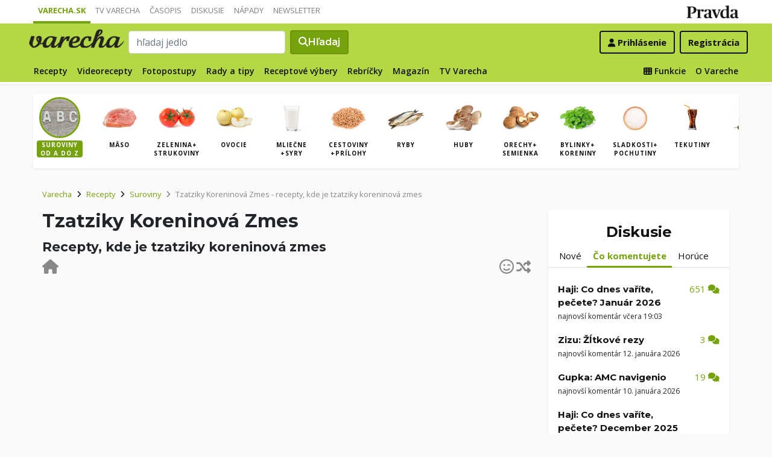

--- FILE ---
content_type: text/html; charset=UTF-8
request_url: https://varecha.pravda.sk/suroviny/tzatziky-koreninova-zmes/
body_size: 14282
content:
<!doctype html>
<html class="no-js" lang="sk">
    <head>
        <meta charset="utf-8">
        <meta http-equiv="x-ua-compatible" content="ie=edge">
        <title>Tzatziky koreninová zmes - Varecha.sk</title>
        <meta name="viewport" content="width=device-width, initial-scale=1">
		<script src="https://code.jquery.com/jquery-3.3.1.min.js" crossorigin="anonymous"></script>
	<script>window.didomiConfig={app:{logoUrl:'https://ipravda.sk/res/portal2017/logo_varecha.png'},theme:{color:'#b3d846',linkColor:'#b3d846'}};
window.gdprAppliesGlobally=true;(function(){function a(e){if(!window.frames[e]){if(document.body&&document.body.firstChild){var t=document.body;var n=document.createElement("iframe");n.style.display="none";n.name=e;n.title=e;t.insertBefore(n,t.firstChild)}
else{setTimeout(function(){a(e)},5)}}}function e(n,r,o,c,s){function e(e,t,n,a){if(typeof n!=="function"){return}if(!window[r]){window[r]=[]}var i=false;if(s){i=s(e,t,n)}if(!i){window[r].push({command:e,parameter:t,callback:n,version:a})}}e.stub=true;function t(a){if(!window[n]||window[n].stub!==true){return}if(!a.data){return}
var i=typeof a.data==="string";var e;try{e=i?JSON.parse(a.data):a.data}catch(t){return}if(e[o]){var r=e[o];window[n](r.command,r.parameter,function(e,t){var n={};n[c]={returnValue:e,success:t,callId:r.callId};a.source.postMessage(i?JSON.stringify(n):n,"*")},r.version)}}
if(typeof window[n]!=="function"){window[n]=e;if(window.addEventListener){window.addEventListener("message",t,false)}else{window.attachEvent("onmessage",t)}}}e("__tcfapi","__tcfapiBuffer","__tcfapiCall","__tcfapiReturn");a("__tcfapiLocator");(function(e){
var t=document.createElement("script");t.id="spcloader";t.type="text/javascript";t.async=true;t.src="https://sdk.privacy-center.org/"+e+"/loader.js?target="+document.location.hostname;t.charset="utf-8";var n=document.getElementsByTagName("script")[0];n.parentNode.insertBefore(t,n)})("3247b01c-86d7-4390-a7ac-9f5e09b2e1bd")})();</script>
		<meta name="description" content="tzatziky koreninová zmes - recepty a inšpirácie v ktorých sa nachádza surovina tzatziky koreninová zmes">
		<meta property="og:site_name" content="Varecha.sk">
		<meta property="og:type" content="article">
		<meta property="og:title" content="Tzatziky koreninová zmes - recepty s touto ingredienciou">
		<meta property="og:url" content="https://varecha.pravda.sk/suroviny/tzatziky-koreninova-zmes/">
		<meta property="og:image" content="https://varecha.pravda.sk/static/imgs/og-varecha.jpg">
		<meta property="og:image:type" content="image/jpeg">
		<!--<meta http-equiv="X-UA-Compatible" content="IE=edge" />-->
		<meta property="fb:app_id" content="156835179146" />
		<meta name="robots" content="index, follow">
		<meta name="google-site-verification" content="DNS2Rhf0Hq_9Rkz4OF4GYK1LtaTNNX-oUvQr-vbmkwc">
	<script type='text/javascript'>
    (function() {
        /** CONFIGURATION START **/
        var _sf_async_config = window._sf_async_config = (window._sf_async_config || {});
        _sf_async_config.uid = 67028;
        _sf_async_config.domain = 'pravda.sk';
        _sf_async_config.topStorageDomain = 'pravda.sk';
		_sf_async_config.flickerControl = false;
        _sf_async_config.useCanonical = true;
        _sf_async_config.useCanonicalDomain = true;
        _sf_async_config.sections = 'varecha,varecha-suroviny';
        _sf_async_config.authors = ""; //SET PAGE AUTHOR(S)
		var _cbq = window._cbq = (window._cbq || []);
		_cbq.push(['_acct', "anon"]);
        /** CONFIGURATION END **/
        function loadChartbeat() {
            var e = document.createElement('script');
            var n = document.getElementsByTagName('script')[0];
            e.type = 'text/javascript';
            e.async = true;
            e.src = '//static.chartbeat.com/js/chartbeat.js';
            n.parentNode.insertBefore(e, n);
        }
        loadChartbeat();
     })();
</script>
		<link rel="stylesheet" href="https://stackpath.bootstrapcdn.com/bootstrap/4.3.1/css/bootstrap.min.css" integrity="sha384-ggOyR0iXCbMQv3Xipma34MD+dH/1fQ784/j6cY/iJTQUOhcWr7x9JvoRxT2MZw1T" crossorigin="anonymous">
		<link href="https://fonts.googleapis.com/css?family=Montserrat:400,400i,500,500i,600,600i,700,700i&display=swap&subset=latin-ext" rel="stylesheet">
		<link href="https://fonts.googleapis.com/css?family=Open+Sans:300,400,500,600,700,400italic,500italic,700italic&subset=latin,latin-ext" rel="stylesheet">
		<link rel="stylesheet" href="/static/css/bootstrap-varecha.css?v=2025_07_23_0643">
        <link href="//fonts.googleapis.com/css?family=Caveat&amp;subset=latin-ext" rel="stylesheet">

		<link rel="apple-touch-icon" sizes="57x57" href="/static/icons/apple-touch-icon-57x57.png">
		<link rel="apple-touch-icon" sizes="60x60" href="/static/icons/apple-touch-icon-60x60.png">
		<link rel="apple-touch-icon" sizes="72x72" href="/static/icons/apple-touch-icon-72x72.png">
		<link rel="apple-touch-icon" sizes="76x76" href="/static/icons/apple-touch-icon-76x76.png">
		<link rel="apple-touch-icon" sizes="114x114" href="/static/icons/apple-touch-icon-114x114.png">
		<link rel="apple-touch-icon" sizes="120x120" href="/static/icons/apple-touch-icon-120x120.png">
		<link rel="apple-touch-icon" sizes="144x144" href="/static/icons/apple-touch-icon-144x144.png">
		<link rel="apple-touch-icon" sizes="152x152" href="/static/icons/apple-touch-icon-152x152.png">
		<link rel="apple-touch-icon" sizes="180x180" href="/static/icons/apple-touch-icon-180x180.png">
		<link rel="icon" type="image/png" href="/static/icons/android-chrome-192x192.png">
		<link rel="icon" type="image/png" href="/static/icons/favicon-16x16.png" sizes="16x16">
		<link rel="icon" type="image/png" href="/static/icons/favicon-32x32.png" sizes="32x32">
		<link rel="icon" type="image/png" href="/static/icons/favicon-96x96.png" sizes="96x96">
		<link rel="icon" type="image/png" href="/static/icons/android-chrome-192x192.png" sizes="192x192">
		<link rel="manifest" href="/static/icons/manifest.json?v=2">
		<link rel="mask-icon" href="/static/icons/safari-pinned-tab.svg" color="#111111">
		<link rel="shortcut icon" href="/favicon.ico">
		<meta name="apple-mobile-web-app-title" content="Varecha">
		<meta name="application-name" content="Varecha">
		<meta name="msapplication-TileColor" content="#84b113">
		<meta name="msapplication-TileImage" content="/static/icons/mstile-144x144.png">
		<meta name="theme-color" content="#ffffff">


		<script src="https://cdnjs.cloudflare.com/ajax/libs/popper.js/1.14.7/umd/popper.min.js" integrity="sha384-UO2eT0CpHqdSJQ6hJty5KVphtPhzWj9WO1clHTMGa3JDZwrnQq4sF86dIHNDz0W1" crossorigin="anonymous"></script>
		<script src="https://stackpath.bootstrapcdn.com/bootstrap/4.3.1/js/bootstrap.min.js" integrity="sha384-JjSmVgyd0p3pXB1rRibZUAYoIIy6OrQ6VrjIEaFf/nJGzIxFDsf4x0xIM+B07jRM" crossorigin="anonymous"></script>
		
		<link rel="stylesheet" href="/static/fontawesome-6.7.1-web/css/all.css">
		<script defer src="/static/js/varecha.js?v=2025_07_23_0643"></script>				

			
	<!-- PEREX Ad Blocker detection -->
	<script src="https://ipravda.sk/js/pravda-min-extern_varecha.js"></script>
	<script>
	PEREX.registerInitHook(function () {
		PEREX.checkAdBlock(function () {
			if (PEREX.adblockEnabled && PEREX.isAdvertisementEnabled()) {
				
				// TODO: uzivatel ma adblock, mozes nieco zobrazit
				//alert('Nepouzivajte, prosim, Adblock');
			}
			// GA Event
			PEREX.sendAdblockGaEvents();
		});
	});
	</script>		
	<script type="text/javascript">
        var perexadoceankeys = ['recepty', '', 'tzatzikykoreninovazmes'];
        var perexsectionseo = ['recepty', '', 'tzatzikykoreninovazmes'];
	</script>
<script>
  if (/(^|;)\s*PEREX_ASMS/.test(document.cookie)) {
      document.write('<scr' + 'ipt src="https://servis.pravda.sk/hajax/asms/"></scri' + 'pt>');
  }
</script>


<script type="text/javascript">
  perex_dfp = {
    //"ba": {"name": '/61782924/varecha_col_ba', "id": 'div-gpt-ad-1528634504686-612'},
    "bbb": {"name": '/61782924/varecha_col_bbb', "id": 'div-gpt-ad-1528634504686-613'},
    //"bs": {"name": '/61782924/varecha_col_bs', "id": 'div-gpt-ad-1528634504686-614'},
    "lea": {"name": '/61782924/varecha_col_lea', "id": 'div-gpt-ad-1528634504686-615'},
    "ss_co": {"name": '/61782924/varecha_col_ss_co', "id": 'div-gpt-ad-1528634504686-616'},
    "ss1": {"name": '/61782924/varecha_col_ss1', "id": 'div-gpt-ad-1528634504686-617'},
    //"ss2": {"name": '/61782924/varecha_col_ss2', "id": 'div-gpt-ad-1528634504686-618'},
    "interstitial": {},
    "innerscroller": {"position": '.p-listing-cards:nth(5)', "include": 'after', "bgrColor": '#fafafa'}
  };
</script>

<script>document.write('<scr'+'ipt src="https://storage.googleapis.com/pravda-ad-script/perex_universalMaster.min.js?v='+Math.floor(new Date()/(1000*60*10))+'"></scr'+'ipt>');</script>
 
	<script>
	$( document ).ready(function() {
		lazyload();
	});
	
	$( document ).ready(function() {

    	if (window.location.hash) {
		    var hash = window.location.hash;
		
		    if ($(hash).length) {
		        $('html, body').animate({
		            scrollTop: $(hash).offset().top - 82
		        }, 400, 'swing');
		    }
		}

	});
	</script>	

	<!--Heatmap - 22/03/2022 -->
	<script type="text/javascript">
	    (function(c,l,a,r,i,t,y){
	        c[a]=c[a]||function(){(c[a].q=c[a].q||[]).push(arguments)};
	        t=l.createElement(r);t.async=1;t.src="https://www.clarity.ms/tag/"+i;
	        y=l.getElementsByTagName(r)[0];y.parentNode.insertBefore(t,y);
	    })(window, document, "clarity", "script", "b1w4r69xx6");
	</script>
    </head>

    <body id="body">

        <!--[if lt IE 8]>
            <p class="browserupgrade">You are using an <strong>outdated</strong> browser. Please <a href="http://browsehappy.com/">upgrade your browser</a> to improve your experience.</p>
        <![endif]-->
       
<style type="text/css">
	#navbar-varecha.fixed-top {
		z-index: 1000000;
	}
</style>
<script>

$(document).on('scroll', function() {
	
	if (screen.width < 577) {
		
    	$( "#navbar-varecha" ).addClass( "fixed-top" );
		//$( ".varecha-page" ).addClass( "header-is-fixed" );
		$( "#body" ).addClass( "header-is-fixed" );
		$( ".userpanel" ).addClass( "header-is-fixed" );
	    
	}
	else {
		
		if ($( "#ap_1_layer" ).height() > 1) {

			if($(this).scrollTop()>= (60 + ($( "#ap_1_layer" ).height()) ) ){
		        $( "#navbar-varecha" ).addClass( "fixed-top" );
				//$( ".varecha-page" ).addClass( "header-is-fixed" );
				$( "#body" ).addClass( "header-is-fixed" );
				$( ".userpanel" ).addClass( "header-is-fixed" );
			    $('.varecha-menu').removeClass('showbasic');
		    }
		    else {
		        $( "#navbar-varecha" ).removeClass( "fixed-top" );
				//$( ".varecha-page" ).removeClass( "header-is-fixed" );
				$( "#body" ).removeClass( "header-is-fixed" );
				$( ".userpanel" ).removeClass( "header-is-fixed" );
							
			    $('.varecha-menu').removeClass('show');
			    $('.varecha-menu').addClass('showbasic');
			    $('.userpanel').removeClass('show');
			}


	
		}
		else {
			
			if($(this).scrollTop()>=60){
		        $( "#navbar-varecha" ).addClass( "fixed-top" );
				//$( ".varecha-page" ).addClass( "header-is-fixed" );
				$( "#body" ).addClass( "header-is-fixed" );
				$( ".userpanel" ).addClass( "header-is-fixed" );
			    $('.varecha-menu').removeClass('showbasic');
		    }
		    else {
		        $( "#navbar-varecha" ).removeClass( "fixed-top" );
				//$( ".varecha-page" ).removeClass( "header-is-fixed" );
				$( "#body" ).removeClass( "header-is-fixed" );
				$( ".userpanel" ).removeClass( "header-is-fixed" );
				
			    $('.varecha-menu').removeClass('show');
			    $('.varecha-menu').addClass('showbasic');
			    $('.userpanel').removeClass('show');
			}
		}
	
	}
});

$(document).click(function() {
    $('.varecha-menu').removeClass('show');
    $('.userpanel').removeClass('show');
	$('.varecha-menu').addClass('showbasic');
});
</script>        

<div id="wrap"> <!--class="branding"-->




<nav class="navbar navbar-portal navbar-expand-sm bg-white navbar-light justify-content-end pt-0 pb-0 pl-0 pr-0 pl-sm-1 pr-sm-1">
    
    <div class="container">
    <ul class="navbar-nav mr-auto m-0 p-0 list-unstyled d-none d-sm-flex">
			<li class="nav-item active">
			    <a class="nav-link text-uppercase" href="/" title="Varecha.sk">Varecha.sk</a>
			</li>
			<li class="nav-item">
			    <a class="nav-link text-uppercase" href="/tv/" title="TV Varecha">TV Varecha</a>
			</li>   
			
			<li class="nav-item">
			    <a class="nav-link text-uppercase" href="/casopisy/" title="Časopisy Varecha">Časopis</a>
			</li>     
			<li class="nav-item">
			    <a class="nav-link text-uppercase" href="/diskusie/" title="Diskusie">Diskusie</a>
			</li>      	
			<li class="nav-item">
			    <a class="nav-link text-uppercase" href="//napady.pravda.sk/" title="Nápady.Pravda.sk">Nápady</a>
			</li>	   
			<li class="nav-item">
			    <a class="nav-link text-uppercase" href="/newsletter/" title="Newsletter">Newsletter</a>
			</li>   
		</ul>
		
	
	 
	 <ul class="list-unstyled ml-auto m-0 p-0 d-sm-none d-md-block">
			<li class="float-right d-none d-md-inline">
				<a href="//www.pravda.sk/" title="Pravda.sk" class="pravda-logo"><span class="d-none">Pravda</span></a>
			</li>
				 </ul>

    </div>
</nav>






<!--navbar-expand-md --> <!--navbar-light-->
<nav id="navbar-varecha" class="navbar navbar-site bg-varecha pt-0 pb-0 pl-0 pr-0 pl-sm-1 pr-sm-1 border-shadow border-bottom-only">
    
    
    
    <div class="varecha-bar justify-between container clearfix pl-0 pr-0"><!--.container-fluid-->
    
     <div class="varecha-top justify-between d-flex clearfix">
	    <button class="navbar-toggler d-flex d-lg-none" type="button" data-toggle="collapse" data-target="#varechaMenuExpanded"><span class="fa fa-bars"></span></button> 
    
		<a href="/vyhladavanie/" class="navbar-icon d-inline-block d-sm-none"><span class="fas fa-search" aria-hidden="true"></span></a>
			    <div class="my-logo d-flex">			<a href="/" class="varecha-logo-white ml-0 mr-0"><span class="d-none">Varecha</span></a>	    </div>	    	
	    	    
		 
			<div class="navbar-search ml-0 mr-auto d-none d-sm-flex">
							<form action="/vyhladavanie/" class="form-inline ml-auto mr-auto" role="search"> <!--my-2 mt-md-3 mt-lg-4 mt-xl-4 pt-xl-1-->
					<input class="form-control ml-0 mr mr-2" type="search" placeholder="hľadaj jedlo"  value="" name="q" aria-label="Search">
					<button class="btn btn-search ml-0 mr-2 displayfont" type="submit"><span class="fas fa-search"></span><span class="d-none d-lg-inline-block"> Hľadaj</span></button>
				</form>
					    </div>
		    
		   
	    <div class="my-userpanel d-flex">
		    
		    
			<ul class="list-unstyled ml-auto m-0 p-0">
		    			
			<li class="float-right p-0 pl-2 m-0 d-none d-lg-block"><a href="/registracia/" class="btn color-black basicfont"><b>Registrácia</b></a></li>
			<li class="float-right p-0 m-0 navbar-signin"><a href="/prihlasenie/" class="btn color-black basicfont"><span class="fa fa-user"></span> <span class="d-none d-md800-inline"><b>Prihlásenie</b></span></a></li>
			
			</ul> 
		</div>
    
    
				 </div>
	    
  
	    
	    
		
        <div id="varechaMenuExpanded" class="varecha-menu navbar-expand-sm ml-2 clearfix">
	        <ul class="navbar-nav float-left ml-0 m-0 p-0 list-unstyled d-none d-md-flex">
				<li class="nav-item ">
				    <a class="nav-link" href="/recepty/" title="Recepty">Recepty</a>
				</li>
				<li class="nav-item ">
				    <a class="nav-link" href="/videorecepty/" title="Videorecepty">Videorecepty</a>
				</li>
				
				<li class="nav-item ">
				    <a class="nav-link" href="/fotorecepty/" title="Fotopostupy">Fotopostupy</a>
				</li>
				
				
				<li class="nav-item ">
				    <a class="nav-link" href="/magazin/rady-a-tipy/" title="Články">Rady a tipy</a>
				</li>
				
				
				
				<li class="nav-item ">
				    <a class="nav-link" href="/magazin/rubrika/receptove-vybery/" title="Články">Receptové výbery</a>
				</li>
				<li class="nav-item ">
				    <a class="nav-link" href="/magazin/rubrika/rebricky/" title="Články">Rebríčky</a>
				</li>
				
				<li class="nav-item ">
				    <a class="nav-link" href="/magazin/" title="Magazín">Magazín</a>
				</li>
				
				<li class="nav-item ">
				    <a class="nav-link" href="/tv/" title="TV Varecha">TV Varecha</a>
				</li>
				
				
				
				 				
				
	        </ul>
	        
	        <ul class="navbar-nav float-right mr-2 m-0 p-0 list-unstyled d-none d-md-flex">
		    	<li class="nav-item fixed-only">
				    <hr class="mt-1 mb-1">
				</li>
		        <li class="nav-item ">
				    <a class="nav-link" href="/moja/" title="Moja Varecha"><i class="fas fa-th"></i>&nbsp;Funkcie</a>
				</li>
				<li class="nav-item ">
				    <a class="nav-link" href="/info/" title="O Vareche">O Vareche</a>
				</li>
				
				<li class="nav-item fixed-only">
				    <hr class="mt-1 mb-1">
				</li>
				<li class="nav-item fixed-only">
				    <a class="nav-link" href="//tv.varecha.sk/" title="TV Varecha">TV Varecha</a>
				</li>
				<li class="nav-item fixed-only">
				    <a class="nav-link" href="/diskusie/" title="Diskusie">Diskusie</a>
				</li>
				<li class="nav-item fixed-only">
				    <a class="nav-link" href="//www.pravda.sk/" title="Pravda.sk">Pravda.sk</a>
				</li>
			</ul>
        </div>
   
		
    </div>
    
</nav>


        

      
        
        
<div class="varecha-page">         
<div class="rt"><!-- /61782924/varecha_col_lea -->
<div id="advert-top-nest"></div>
<div id='div-gpt-ad-1528634504686-615' style="max-width: 1200px; max-height: 400px; overflow: hidden">
<script>
  if (typeof PEREX !== "object" || PEREX.isAdvertisementEnabled()) { googletag.cmd.push(function() { googletag.display('div-gpt-ad-1528634504686-615'); }); }
</script>
</div></div><div class="varechasuperpage container">
<main role="subheader" class="container bg-white border-shadow pl-0 pr-0 pb-1 mb-3"> <!--main-listing-->


	<div class="carousel">				
			<div class="carousel-row filter-receptov filter-homepage clearfix pl-0 pr-0 m-0">
		
				<div class="carousel-tile"><div class="item active">
					<a href="/suroviny/" title="Suroviny podľa abecedy"><img src="/static/imgs/filter-abc.jpg"><strong>Suroviny<br />od A do Z</strong></a>
				</div></div>
				<div class="carousel-tile"><div class="item"><a href="/suroviny/kategoria/maso/" title="Mäso"><img src="/static/stare/suroviny/maso.jpg" alt="Mäso recepty"><strong>Mäso</strong></a></div></div><div class="carousel-tile"><div class="item"><a href="/suroviny/kategoria/zelenina/" title="Zelenina+ strukoviny"><img src="/static/stare/suroviny/zelenina.jpg" alt="Zelenina+ strukoviny recepty"><strong>Zelenina+ strukoviny</strong></a></div></div><div class="carousel-tile"><div class="item"><a href="/suroviny/kategoria/ovocie/" title="Ovocie"><img src="/static/stare/suroviny/ovocie.jpg" alt="Ovocie recepty"><strong>Ovocie</strong></a></div></div><div class="carousel-tile"><div class="item"><a href="/suroviny/kategoria/mliecne/" title="Mliečne +syry"><img src="/static/stare/suroviny/mliecne.jpg" alt="Mliečne +syry recepty"><strong>Mliečne +syry</strong></a></div></div><div class="carousel-tile"><div class="item"><a href="/suroviny/kategoria/obilie/" title="Cestoviny +prílohy"><img src="/static/stare/suroviny/obilie.jpg" alt="Cestoviny +prílohy recepty"><strong>Cestoviny +prílohy</strong></a></div></div><div class="carousel-tile"><div class="item"><a href="/suroviny/kategoria/ryby/" title="Ryby"><img src="/static/stare/suroviny/ryby.jpg" alt="Ryby recepty"><strong>Ryby</strong></a></div></div><div class="carousel-tile"><div class="item"><a href="/suroviny/kategoria/huby/" title="Huby"><img src="/static/stare/suroviny/huby.jpg" alt="Huby recepty"><strong>Huby</strong></a></div></div><div class="carousel-tile"><div class="item"><a href="/suroviny/kategoria/orechy/" title="Orechy+ semienka"><img src="/static/stare/suroviny/orechy.jpg" alt="Orechy+ semienka recepty"><strong>Orechy+ semienka</strong></a></div></div><div class="carousel-tile"><div class="item"><a href="/suroviny/kategoria/bylinky/" title="Bylinky+ koreniny"><img src="/static/stare/suroviny/bylinky.jpg" alt="Bylinky+ koreniny recepty"><strong>Bylinky+ koreniny</strong></a></div></div><div class="carousel-tile"><div class="item"><a href="/suroviny/kategoria/cukor/" title="Sladkosti+ pochutiny"><img src="/static/stare/suroviny/cukor.jpg" alt="Sladkosti+ pochutiny recepty"><strong>Sladkosti+ pochutiny</strong></a></div></div><div class="carousel-tile"><div class="item"><a href="/suroviny/kategoria/tekutiny/" title="Tekutiny"><img src="/static/stare/suroviny/tekutiny.jpg" alt="Tekutiny recepty"><strong>Tekutiny</strong></a></div></div><div class="carousel-tile"><div class="item"><a href="/suroviny/kategoria/oleje/" title="Oleje"><img src="/static/stare/suroviny/oleje.jpg" alt="Oleje recepty"><strong>Oleje</strong></a></div></div> 
		</div>
	</div>
</main>

<main role="main" class="container main-listing">
    <div class="row page">
	    <div class="col page-main">		    
		
		
		
		

  
	    
			<div class="subheader clearfix">



				<nav aria-label="breadcrumb">
				  <ol class="breadcrumb">
				    <li class="breadcrumb-item"><a href="/">Varecha</a></li>
				    <li class="breadcrumb-item"><i class="fas fa-angle-right mr-2" aria-hidden="true"></i><a href="/recepty/">Recepty</a></li>

				    <li class="breadcrumb-item"><i class="fas fa-angle-right mr-2" aria-hidden="true"></i><a href="/suroviny/">Suroviny</a></li>
				    
				    <li class="breadcrumb-item active" aria-current="page"><i class="fas fa-angle-right mr-2" aria-hidden="true"></i><span class="text-capitalize">Tzatziky koreninová zmes</span> - recepty, kde je tzatziky koreninová zmes</li>
				  </ol>
				</nav>
				
				
				
				<h1 class="h1 text-capitalize">Tzatziky koreninová zmes</h1>
		    

<!-- NOT CACHED --><div class="float-right d-none d-sm-block"></ul></nav></div></div>


<div class="content">       
        
                
	        <h2 class="h3">Recepty, kde je tzatziky koreninová zmes</h3>


<div class="row pr-3 pr-860-0">  </div><a href="/" class="pagination-random float-left" title="Hopni na začiatok Varechy" data-toggle="tooltip" data-html="true" title="Otvor mi začiatok Varechy. Ďakujem :)"><span class="fas fa-home"></span></a><a href="/suroviny/tzatziky-koreninova-zmes0" class="pagination-random float-right" title="Skúsim šťastie a nájdem inšpiráciu v tejto kategórií" data-toggle="tooltip" data-html="true" title="Skúsim šťastie. Ukáž náhodné recepty v tejto kategórií"><span class="far fa-smile-wink"></span><span class="fas fa-random ml-1"></span></a><div class="d-flex justify-content-center"></ul></nav></div></div>

	            	




		</div>
		
		
		
	    <div class="col-sidebar page-sidebar">
<!--	    <div class="col col-12 col-lg-4 col-sidebar text-center">-->
		    <!--mimo receptov-->
							<div class="web-zije-z-reklam sq0"><!-- /61782924/varecha_col_ss_co -->
<div id='div-gpt-ad-1528634504686-616'>
<script>
  if (typeof PEREX !== "object" || PEREX.isAdvertisementEnabled()) { googletag.cmd.push(function() { googletag.display('div-gpt-ad-1528634504686-616'); }); }
</script>
</div>                            </div>
                           
<div class="sidebar-panel sidebar-toplist sidebar-toplist-d bg-white border-shadow radius-mini placeholder-ad pt-4 pb-5">
<a href="/diskusie/"><h2 class="h2">Diskusie</h2></a> <!--<br /><em>nie len o jedle</em>-->

<ul class="nav nav-tabs pl-2 pr-2">
  <li class="nav-item">
    <a id="top1-d" class="nav-link  " href="#" title="Nové témy na debatu">Nové</a>
  </li>
  <li class="nav-item">
    <a id="top2-d" class="nav-link active" href="#" title="Čo práve komentujete">Čo komentujete</a>
  </li>
  <li class="nav-item">
    <a id="top3-d" class="nav-link" href="#" title="Horúce témy posledných dní">Horúce</a>
  </li>
</ul>
<script>
$( "#top1-d").click(function() {
  $(".sidebar-toplist-d .nav-link").removeClass('active');
  $("#top1-d").addClass('active');
  $(".toplists-d").hide();
  $(".toplist-1-d").show();
  return false;
});
$( "#top2-d").click(function() {
  $(".sidebar-toplist-d .nav-link").removeClass('active');
  $("#top2-d").addClass('active');
  $(".toplists-d").hide();
  $(".toplist-2-d").show();
  return false;
});
$( "#top3-d").click(function() {
  $(".sidebar-toplist-d .nav-link").removeClass('active');
  $("#top3-d").addClass('active');
  $(".toplists-d").hide();
  $(".toplist-3-d").show();
  return false;
});
</script>

<div class="toplist-1-d toplists-d hide"><ol class="toplist clearfix list-unstyled mt-3"><li class="clearfix pt-2 pb-2 pl-3 m-0 text-left item-0"> 
<a href="/diskusie/dakujeme-/9912-forum.html" title="Ďakujeme " class="underline"><b>Kubiiinko:&nbsp;Ďakujeme </b></a> <span class="d-block-inline float-right text-right pr-3 color-varechalink">0&nbsp;<i class="fas fa-comments"></i></span> <small class="d-block">zatiaľ bez komentárov</small></li><li class="clearfix pt-2 pb-2 pl-3 m-0 text-left item-0"> 
<a href="/diskusie/co-dnes-varite-pecete-januar-2026/9908-forum.html" title="Co dnes vaříte, pečete? Január 2026" class="underline"><b>Haji:&nbsp;Co dnes vaříte, pečete? Január 2026</b></a> <span class="d-block-inline float-right text-right pr-3 color-varechalink">651&nbsp;<i class="fas fa-comments"></i></span> <small class="d-block">najnovší komentár včera 19:03</small></li><li class="clearfix pt-2 pb-2 pl-3 m-0 text-left item-0"> 
<a href="/diskusie/zltkove-rezy/9904-forum.html" title="Žĺtkové rezy" class="underline"><b>Zizu:&nbsp;Žĺtkové rezy</b></a> <span class="d-block-inline float-right text-right pr-3 color-varechalink">3&nbsp;<i class="fas fa-comments"></i></span> <small class="d-block">najnovší komentár 12. januára 2026</small></li><li class="clearfix pt-2 pb-2 pl-3 m-0 text-left item-0"> 
<a href="/diskusie/vne-vanoc/9902-forum.html" title="Vůně vánoc" class="underline"><b>Mijaita:&nbsp;Vůně vánoc</b></a> <span class="d-block-inline float-right text-right pr-3 color-varechalink">7&nbsp;<i class="fas fa-comments"></i></span> <small class="d-block">najnovší komentár 17. decembra 2025</small></li><li class="clearfix pt-2 pb-2 pl-3 m-0 text-left item-0"> 
<a href="/diskusie/co-dnes-varite-pecete-december-2025/9898-forum.html" title="Co dnes vaříte, pečete? December 2025" class="underline"><b>Haji:&nbsp;Co dnes vaříte, pečete? December 2025</b></a> <span class="d-block-inline float-right text-right pr-3 color-varechalink">1166&nbsp;<i class="fas fa-comments"></i></span> <small class="d-block">najnovší komentár 8. januára 2026</small></li></ol></div><div class="toplist-2-d toplists-d"><ol class="toplist clearfix list-unstyled mt-3"><li class="clearfix pt-2 pb-2 pl-3 m-0 text-left item-0"> 
<a href="/diskusie/co-dnes-varite-pecete-januar-2026/9908-forum.html" title="Co dnes vaříte, pečete? Január 2026" class="underline"><b>Haji:&nbsp;Co dnes vaříte, pečete? Január 2026</b></a> <span class="d-block-inline float-right text-right pr-3 color-varechalink">651&nbsp;<i class="fas fa-comments"></i></span> <small class="d-block">najnovší komentár včera 19:03</small></li><li class="clearfix pt-2 pb-2 pl-3 m-0 text-left item-0"> 
<a href="/diskusie/zltkove-rezy/9904-forum.html" title="Žĺtkové rezy" class="underline"><b>Zizu:&nbsp;Žĺtkové rezy</b></a> <span class="d-block-inline float-right text-right pr-3 color-varechalink">3&nbsp;<i class="fas fa-comments"></i></span> <small class="d-block">najnovší komentár 12. januára 2026</small></li><li class="clearfix pt-2 pb-2 pl-3 m-0 text-left item-0"> 
<a href="/diskusie/amc-navigenio/5360-forum.html" title="AMC navigenio" class="underline"><b>Gupka:&nbsp;AMC navigenio</b></a> <span class="d-block-inline float-right text-right pr-3 color-varechalink">19&nbsp;<i class="fas fa-comments"></i></span> <small class="d-block">najnovší komentár 10. januára 2026</small></li><li class="clearfix pt-2 pb-2 pl-3 m-0 text-left item-0"> 
<a href="/diskusie/co-dnes-varite-pecete-december-2025/9898-forum.html" title="Co dnes vaříte, pečete? December 2025" class="underline"><b>Haji:&nbsp;Co dnes vaříte, pečete? December 2025</b></a> <span class="d-block-inline float-right text-right pr-3 color-varechalink">1166&nbsp;<i class="fas fa-comments"></i></span> <small class="d-block">najnovší komentár 8. januára 2026</small></li><li class="clearfix pt-2 pb-2 pl-3 m-0 text-left item-0"> 
<a href="/diskusie/ryzova-kasa-so-zemiakmi/7923-forum.html" title="Ryžová kaša so zemiakmi" class="underline"><b>Cibulka13:&nbsp;Ryžová kaša so zemiakmi</b></a> <span class="d-block-inline float-right text-right pr-3 color-varechalink">6&nbsp;<i class="fas fa-comments"></i></span> <small class="d-block">najnovší komentár 7. januára 2026</small></li></ol></div><div class="toplist-3-d toplists-d hide"><ol class="toplist clearfix list-unstyled mt-3"><li class="clearfix pt-2 pb-2 pl-3 m-0 text-left item-0"> 
<a href="/diskusie/co-dnes-varite-pecete-januar-2026/9908-forum.html" title="Co dnes vaříte, pečete? Január 2026" class="underline"><b>Haji:&nbsp;Co dnes vaříte, pečete? Január 2026</b></a> <span class="d-block-inline float-right text-right pr-3 color-varechalink">644&nbsp;<i class="fas fa-comments"></i></span> <small class="d-block">najnovší komentár včera 19:03</small></li><li class="clearfix pt-2 pb-2 pl-3 m-0 text-left item-0"> 
<a href="/diskusie/co-dnes-varite-pecete-december-2025/9898-forum.html" title="Co dnes vaříte, pečete? December 2025" class="underline"><b>Haji:&nbsp;Co dnes vaříte, pečete? December 2025</b></a> <span class="d-block-inline float-right text-right pr-3 color-varechalink">13&nbsp;<i class="fas fa-comments"></i></span> <small class="d-block">najnovší komentár 8. januára 2026</small></li><li class="clearfix pt-2 pb-2 pl-3 m-0 text-left item-0"> 
<a href="/diskusie/zltkove-rezy/9904-forum.html" title="Žĺtkové rezy" class="underline"><b>Zizu:&nbsp;Žĺtkové rezy</b></a> <span class="d-block-inline float-right text-right pr-3 color-varechalink">1&nbsp;<i class="fas fa-comments"></i></span> <small class="d-block">najnovší komentár 12. januára 2026</small></li></ol></div><a href="/diskusie/" class="newest color-varechalink">Ďalšie témy&nbsp;<span class="fas fa-angle-right" aria-hidden="true"> </span></a>								
</div>




							<div class="web-zije-z-reklam sq1">
                                <!-- /61782924/varecha_col_ss1 -->
<div id='div-gpt-ad-1528634504686-617'>
<script>
  if (typeof PEREX !== "object" || PEREX.isAdvertisementEnabled()) { googletag.cmd.push(function() { googletag.display('div-gpt-ad-1528634504686-617'); }); }
</script>
</div>                            </div>                           
<div class="largelist sidebar-panel sidebar-toplist sidebar-toplist-t bg-white border-shadow radius-mini placeholder-ad pt-4 pb-0"><!--pb-5-->
<h2 class="h2">Najklikanejšie<br /><em>recepty, videá a články</em></h2>

<ul class="nav nav-tabs pl-2 pr-2">
  <li class="nav-item">
    <a id="top1-t" class="nav-link " href="#" title="Najčítanejšie recepty dnes">24 hod</a>
  </li>
  <li class="nav-item">
    <a id="top2-t" class="nav-link active" href="#" title="Najčítanejšie recepty za posledné 3 dni">3 dni</a>
  </li>
  <li class="nav-item">
    <a id="top3-t" class="nav-link" href="#" title="Najčítanejšie recepty tento týždeň">7 dní</a>
  </li>
  <li class="nav-item">
    <a id="top4-t" class="nav-link " href="#" title="Najpozeranejšie videá TV Varecha">TV</a>
  </li>  
  <li class="nav-item">
    <a id="top5-t" class="nav-link " href="#" title="Najčítanejšie články">Články</a>
  </li>
</ul>
<script>
$( "#top1-t").click(function() {
  $(".sidebar-toplist-t .nav-link").removeClass('active');
  $("#top1-t").addClass('active');
  $(".toplists-t").hide();
  $(".toplist-1-t").show();
  return false;
});
$( "#top2-t").click(function() {
  $(".sidebar-toplist-t .nav-link").removeClass('active');
  $("#top2-t").addClass('active');
  $(".toplists-t").hide();
  $(".toplist-2-t").show();
  return false;
});
$( "#top3-t").click(function() {
  $(".sidebar-toplist-t .nav-link").removeClass('active');
  $("#top3-t").addClass('active');
  $(".toplists-t").hide();
  $(".toplist-3-t").show();
  return false;
});
$( "#top4-t").click(function() {
  $(".sidebar-toplist-t .nav-link").removeClass('active');
  $("#top4-t").addClass('active');
  $(".toplists-t").hide();
  $(".toplist-4-t").show();
  return false;
});
$( "#top5-t").click(function() {
  $(".sidebar-toplist-t .nav-link").removeClass('active');
  $("#top5-t").addClass('active');
  $(".toplists-t").hide();
  $(".toplist-5-t").show();
  return false;
});
</script>

<div class="toplist-1-t toplists-t hide"><ol class="toplist clearfix list-unstyled mt-3"><li class="clearfix pt-2 pb-2 pl-0 m-0 text-left item-0">
<a class="img lazyload radius-mini" href="/recepty/slivkova-zemlovka-s-pudingom/93285-recept.html" title="Slivková žemľovka s pudingom" style="background: url('/static/imgs/transparent-16x9.png') center center / cover no-repeat" data-src="/usercontent/images/velky-recept115151_1768401529.jpg"><img alt="Slivková žemľovka s pudingom" src="/static/imgs/transparent-16x9.png" class="radius-mini" /></a>
<a href="/recepty/slivkova-zemlovka-s-pudingom/93285-recept.html" title="Slivková žemľovka s pudingom"><b>Slivková žemľovka s pudingom</b></a></li><li class="clearfix pt-2 pb-2 pl-0 m-0 text-left item-1">
<a class="img lazyload radius-mini" href="/recepty/sisky-s-dzemom-fotorecept/93284-recept.html" title="Šišky s džemom (fotorecept)" style="background: url('/static/imgs/transparent-16x9.png') center center / cover no-repeat" data-src="/usercontent/images/velky-recept51400_1768392286.jpg"><img alt="Šišky s džemom (fotorecept)" src="/static/imgs/transparent-16x9.png" class="radius-mini" /></a>
<a href="/recepty/sisky-s-dzemom-fotorecept/93284-recept.html" title="Šišky s džemom (fotorecept)"><b>Šišky s džemom </b> <span>+fotopostup</span></a></li><li class="clearfix pt-2 pb-2 pl-0 m-0 text-left item-2">
<a class="img lazyload radius-mini" href="/recepty/vegan-kari-ryza-s-cicerom-z-jednej-panvice/93238-recept.html" title="Vegan karí ryža s cícerom z jednej panvice" style="background: url('/static/imgs/transparent-16x9.png') center center / cover no-repeat" data-src="/usercontent/images/velky-recept122764_1767791053.jpg"><img alt="Vegan karí ryža s cícerom z jednej panvice" src="/static/imgs/transparent-16x9.png" class="radius-mini" /></a>
<a href="/recepty/vegan-kari-ryza-s-cicerom-z-jednej-panvice/93238-recept.html" title="Vegan karí ryža s cícerom z jednej panvice"><b>Vegan karí ryža s cícerom z jednej panvice</b></a></li><li class="clearfix pt-2 pb-2 pl-0 m-0 text-left item-3">
<a class="img lazyload radius-mini" href="/recepty/rychly-syrovy-dip-s-datlami-originalny-snack-pre-hosti-videorecept/93278-recept.html" title="Rýchly syrový dip s datľami, originálny snack pre hostí (videorecept)" style="background: url('/static/imgs/transparent-16x9.png') center center / cover no-repeat" data-src="/usercontent/images/velky-recept130247_1768250275.jpg"><img alt="Rýchly syrový dip s datľami, originálny snack pre hostí (videorecept)" src="/static/imgs/transparent-16x9.png" class="radius-mini" /></a>
<a href="/recepty/rychly-syrovy-dip-s-datlami-originalny-snack-pre-hosti-videorecept/93278-recept.html" title="Rýchly syrový dip s datľami, originálny snack pre hostí (videorecept)"><b>Rýchly syrový dip s datľami, originálny snack pre hostí </b> <span>+video</span></a></li><li class="clearfix pt-2 pb-2 pl-0 m-0 text-left item-4">
<a class="img lazyload radius-mini" href="/recepty/biskupske-minichlebicky/93271-recept.html" title="Biskupské minichlebíčky" style="background: url('/static/imgs/transparent-16x9.png') center center / cover no-repeat" data-src="/uploady/velky-pvsk42007_21b-42710.jpg"><img alt="Biskupské minichlebíčky" src="/static/imgs/transparent-16x9.png" class="radius-mini" /></a>
<a href="/recepty/biskupske-minichlebicky/93271-recept.html" title="Biskupské minichlebíčky"><b>Biskupské minichlebíčky</b></a></li><li class="clearfix pt-2 pb-2 pl-0 m-0 text-left item-5">
<a class="img lazyload radius-mini" href="/recepty/pistaciove-muffiny/93283-recept.html" title="Pistáciové muffiny" style="background: url('/static/imgs/transparent-16x9.png') center center / cover no-repeat" data-src="/usercontent/images/velky-recept98541_1768335498.jpg"><img alt="Pistáciové muffiny" src="/static/imgs/transparent-16x9.png" class="radius-mini" /></a>
<a href="/recepty/pistaciove-muffiny/93283-recept.html" title="Pistáciové muffiny"><b>Pistáciové muffiny</b></a></li></ol></div><div class="toplist-2-t toplists-t"><ol class="toplist clearfix list-unstyled mt-3"><li class="clearfix pt-2 pb-2 pl-0 m-0 text-left item-0">
<a class="img lazyload radius-mini" href="/recepty/stafetkova-rolada/93261-recept.html" title="Štafetková roláda" style="background: url('/static/imgs/transparent-16x9.png') center center / cover no-repeat" data-src="/usercontent/images/velky-recept54945_1768074011.jpg"><img alt="Štafetková roláda" src="/static/imgs/transparent-16x9.png" class="radius-mini" /></a>
<a href="/recepty/stafetkova-rolada/93261-recept.html" title="Štafetková roláda"><b>Štafetková roláda</b></a></li><li class="clearfix pt-2 pb-2 pl-0 m-0 text-left item-1">
<a class="img lazyload radius-mini" href="/recepty/domaci-aspik-na-sviatky-i-bezny-den/93251-recept.html" title="Domáci aspik na sviatky i bežný deň" style="background: url('/static/imgs/transparent-16x9.png') center center / cover no-repeat" data-src="/usercontent/images/velky-recept76170_1768004401.jpg"><img alt="Domáci aspik na sviatky i bežný deň" src="/static/imgs/transparent-16x9.png" class="radius-mini" /></a>
<a href="/recepty/domaci-aspik-na-sviatky-i-bezny-den/93251-recept.html" title="Domáci aspik na sviatky i bežný deň"><b>Domáci aspik na sviatky i bežný deň</b></a></li><li class="clearfix pt-2 pb-2 pl-0 m-0 text-left item-2">
<a class="img lazyload radius-mini" href="/recepty/jablkovo-makovy-kolac-z-listkoveho-cesta-fotorecept/93267-recept.html" title="Jablkovo-makový koláč z lístkového cesta (fotorecept)" style="background: url('/static/imgs/transparent-16x9.png') center center / cover no-repeat" data-src="/usercontent/images/velky-recept76170_1768160146.jpg"><img alt="Jablkovo-makový koláč z lístkového cesta (fotorecept)" src="/static/imgs/transparent-16x9.png" class="radius-mini" /></a>
<a href="/recepty/jablkovo-makovy-kolac-z-listkoveho-cesta-fotorecept/93267-recept.html" title="Jablkovo-makový koláč z lístkového cesta (fotorecept)"><b>Jablkovo-makový koláč z lístkového cesta </b> <span>+fotopostup</span></a></li><li class="clearfix pt-2 pb-2 pl-0 m-0 text-left item-3">
<a class="img lazyload radius-mini" href="/recepty/vianocny-mramorovany-makovy-bejgli-zavin/93268-recept.html" title="Vianočný mramorovaný makový „bejgli“ závin" style="background: url('/static/imgs/transparent-16x9.png') center center / cover no-repeat" data-src="/usercontent/images/velky-recept76170_1768215821.jpg"><img alt="Vianočný mramorovaný makový „bejgli“ závin" src="/static/imgs/transparent-16x9.png" class="radius-mini" /></a>
<a href="/recepty/vianocny-mramorovany-makovy-bejgli-zavin/93268-recept.html" title="Vianočný mramorovaný makový „bejgli“ závin"><b>Vianočný mramorovaný makový „bejgli“ závin</b></a></li><li class="clearfix pt-2 pb-2 pl-0 m-0 text-left item-4">
<a class="img lazyload radius-mini" href="/recepty/zebra-kolac-fotorecept/93263-recept.html" title="Zebra koláč (fotorecept)" style="background: url('/static/imgs/transparent-16x9.png') center center / cover no-repeat" data-src="/usercontent/images/velky-recept76170_1768268124.jpg"><img alt="Zebra koláč (fotorecept)" src="/static/imgs/transparent-16x9.png" class="radius-mini" /></a>
<a href="/recepty/zebra-kolac-fotorecept/93263-recept.html" title="Zebra koláč (fotorecept)"><b>Zebra koláč </b> <span>+fotopostup</span></a></li><li class="clearfix pt-2 pb-2 pl-0 m-0 text-left item-5">
<a class="img lazyload radius-mini" href="/recepty/rolada-banana-split-fotorecept/93260-recept.html" title="Roláda Banana split (fotorecept)" style="background: url('/static/imgs/transparent-16x9.png') center center / cover no-repeat" data-src="/usercontent/images/velky-recept51400_1768121519.jpg"><img alt="Roláda Banana split (fotorecept)" src="/static/imgs/transparent-16x9.png" class="radius-mini" /></a>
<a href="/recepty/rolada-banana-split-fotorecept/93260-recept.html" title="Roláda Banana split (fotorecept)"><b>Roláda Banana split </b> <span>+fotopostup</span></a></li><li class="clearfix pt-2 pb-2 pl-0 m-0 text-left item-6">
<a class="img lazyload radius-mini" href="/recepty/malinovo-pistaciova-zele-torta/93248-recept.html" title="Malinovo-pistáciová želé torta" style="background: url('/static/imgs/transparent-16x9.png') center center / cover no-repeat" data-src="/usercontent/images/velky-recept54945_1767908619.jpg"><img alt="Malinovo-pistáciová želé torta" src="/static/imgs/transparent-16x9.png" class="radius-mini" /></a>
<a href="/recepty/malinovo-pistaciova-zele-torta/93248-recept.html" title="Malinovo-pistáciová želé torta"><b>Malinovo-pistáciová želé torta</b></a></li></ol></div><div class="toplist-3-t toplists-t hide"><ol class="toplist clearfix list-unstyled mt-3"><li class="clearfix pt-2 pb-2 pl-0 m-0 text-left item-0">
<a class="img lazyload radius-mini" href="/recepty/parena-kysnuta-knedla-videorecept/93230-recept.html" title="Parená kysnutá knedľa (videorecept)" style="background: url('/static/imgs/transparent-16x9.png') center center / cover no-repeat" data-src="/usercontent/images/velky-recept34291_1767768601.jpg"><img alt="Parená kysnutá knedľa (videorecept)" src="/static/imgs/transparent-16x9.png" class="radius-mini" /></a>
<a href="/recepty/parena-kysnuta-knedla-videorecept/93230-recept.html" title="Parená kysnutá knedľa (videorecept)"><b>Parená kysnutá knedľa </b> <span>+video</span></a></li><li class="clearfix pt-2 pb-2 pl-0 m-0 text-left item-1">
<a class="img lazyload radius-mini" href="/recepty/spanielsky-vtacik-z-bravcoveho-masa/93228-recept.html" title="Španielsky vtáčik z bravčového mäsa" style="background: url('/static/imgs/transparent-16x9.png') center center / cover no-repeat" data-src="/usercontent/images/velky-recept148193_1767736486.jpg"><img alt="Španielsky vtáčik z bravčového mäsa" src="/static/imgs/transparent-16x9.png" class="radius-mini" /></a>
<a href="/recepty/spanielsky-vtacik-z-bravcoveho-masa/93228-recept.html" title="Španielsky vtáčik z bravčového mäsa"><b>Španielsky vtáčik z bravčového mäsa</b></a></li><li class="clearfix pt-2 pb-2 pl-0 m-0 text-left item-2">
<a class="img lazyload radius-mini" href="/recepty/raznici-z-bravcoveho-pliecka/93256-recept.html" title="Ražniči z bravčového pliecka" style="background: url('/static/imgs/transparent-16x9.png') center center / cover no-repeat" data-src="/usercontent/images/velky-recept148193_1767968978.jpg"><img alt="Ražniči z bravčového pliecka" src="/static/imgs/transparent-16x9.png" class="radius-mini" /></a>
<a href="/recepty/raznici-z-bravcoveho-pliecka/93256-recept.html" title="Ražniči z bravčového pliecka"><b>Ražniči z bravčového pliecka</b></a></li><li class="clearfix pt-2 pb-2 pl-0 m-0 text-left item-3">
<a class="img lazyload radius-mini" href="/recepty/pecena-krkovicka/93245-recept.html" title="Pečená krkovička" style="background: url('/static/imgs/transparent-16x9.png') center center / cover no-repeat" data-src="/usercontent/images/velky-recept261743_1767874101.jpg"><img alt="Pečená krkovička" src="/static/imgs/transparent-16x9.png" class="radius-mini" /></a>
<a href="/recepty/pecena-krkovicka/93245-recept.html" title="Pečená krkovička"><b>Pečená krkovička</b></a></li><li class="clearfix pt-2 pb-2 pl-0 m-0 text-left item-4">
<a class="img lazyload radius-mini" href="/recepty/vlacna-olejova-mramorovana-babovka-fotorecept/93259-recept.html" title="Vláčna olejová mramorovaná bábovka (fotorecept)" style="background: url('/static/imgs/transparent-16x9.png') center center / cover no-repeat" data-src="/usercontent/images/velky-recept76170_1768063327.jpg"><img alt="Vláčna olejová mramorovaná bábovka (fotorecept)" src="/static/imgs/transparent-16x9.png" class="radius-mini" /></a>
<a href="/recepty/vlacna-olejova-mramorovana-babovka-fotorecept/93259-recept.html" title="Vláčna olejová mramorovaná bábovka (fotorecept)"><b>Vláčna olejová mramorovaná bábovka </b> <span>+fotopostup</span></a></li><li class="clearfix pt-2 pb-2 pl-0 m-0 text-left item-5">
<a class="img lazyload radius-mini" href="/recepty/stafetkova-rolada/93261-recept.html" title="Štafetková roláda" style="background: url('/static/imgs/transparent-16x9.png') center center / cover no-repeat" data-src="/usercontent/images/velky-recept54945_1768074011.jpg"><img alt="Štafetková roláda" src="/static/imgs/transparent-16x9.png" class="radius-mini" /></a>
<a href="/recepty/stafetkova-rolada/93261-recept.html" title="Štafetková roláda"><b>Štafetková roláda</b></a></li><li class="clearfix pt-2 pb-2 pl-0 m-0 text-left item-6">
<a class="img lazyload radius-mini" href="/recepty/domaci-aspik-na-sviatky-i-bezny-den/93251-recept.html" title="Domáci aspik na sviatky i bežný deň" style="background: url('/static/imgs/transparent-16x9.png') center center / cover no-repeat" data-src="/usercontent/images/velky-recept76170_1768004401.jpg"><img alt="Domáci aspik na sviatky i bežný deň" src="/static/imgs/transparent-16x9.png" class="radius-mini" /></a>
<a href="/recepty/domaci-aspik-na-sviatky-i-bezny-den/93251-recept.html" title="Domáci aspik na sviatky i bežný deň"><b>Domáci aspik na sviatky i bežný deň</b></a></li></ol></div><div class="toplist-4-t toplists-t hide"><ol class="toplist clearfix list-unstyled mt-3"><li class="clearfix pt-2 pb-2 pl-0 m-0 text-left item-0">
<a class="img lazyload radius-mini" href="/tv/stedrak-z-lineckeho-cesta-bohaty-vianocny-kolac-plny-chuti/21557-video.html" title="Štedrák z lineckého cesta, bohatý vianočný koláč plný chutí" style="background: url('/static/imgs/transparent-16x9.png') center center / cover no-repeat" data-src="/usercontent/images/recept130247_1764078645.jpg"><img alt="Štedrák z lineckého cesta, bohatý vianočný koláč plný chutí" src="/static/imgs/transparent-16x9.png" class="radius-mini" /></a>
<a href="/tv/stedrak-z-lineckeho-cesta-bohaty-vianocny-kolac-plny-chuti/21557-video.html" title="Štedrák z lineckého cesta, bohatý vianočný koláč plný chutí"><b>Štedrák z lineckého cesta, bohatý vianočný koláč plný chutí</b> <span>VIDEO</span></a></li><li class="clearfix pt-2 pb-2 pl-0 m-0 text-left item-1">
<a class="img lazyload radius-mini" href="/tv/trojfarebne-suhajdy-plne-cokolady-a-orechov/21542-video.html" title="Trojfarebné šuhajdy plné čokolády a orechov" style="background: url('/static/imgs/transparent-16x9.png') center center / cover no-repeat" data-src="/usercontent/images/recept130247_1763985006.jpg"><img alt="Trojfarebné šuhajdy plné čokolády a orechov" src="/static/imgs/transparent-16x9.png" class="radius-mini" /></a>
<a href="/tv/trojfarebne-suhajdy-plne-cokolady-a-orechov/21542-video.html" title="Trojfarebné šuhajdy plné čokolády a orechov"><b>Trojfarebné šuhajdy plné čokolády a orechov</b> <span>VIDEO</span></a></li><li class="clearfix pt-2 pb-2 pl-0 m-0 text-left item-2">
<a class="img lazyload radius-mini" href="/tv/mramorovana-poleva-na-susienky-a-kolaciky-jednoduchy-sposob-ako-dosiah/21561-video.html" title="Mramorovaná poleva na sušienky a koláčiky. Jednoduchý spôsob, ako dosiahnuť wau efekt" style="background: url('/static/imgs/transparent-16x9.png') center center / cover no-repeat" data-src="/usercontent/images/obr130247_1765526947.jpg"><img alt="Mramorovaná poleva na sušienky a koláčiky. Jednoduchý spôsob, ako dosiahnuť wau efekt" src="/static/imgs/transparent-16x9.png" class="radius-mini" /></a>
<a href="/tv/mramorovana-poleva-na-susienky-a-kolaciky-jednoduchy-sposob-ako-dosiah/21561-video.html" title="Mramorovaná poleva na sušienky a koláčiky. Jednoduchý spôsob, ako dosiahnuť wau efekt"><b>Mramorovaná poleva na sušienky a koláčiky. Jednoduchý spôsob, ako dosiahnuť wau efekt</b> <span>VIDEO</span></a></li><li class="clearfix pt-2 pb-2 pl-0 m-0 text-left item-3">
<a class="img lazyload radius-mini" href="/tv/stromceky-z-listkoveho-cesta-rychle-a-efektne-slane-chutovky/21570-video.html" title="Stromčeky z lístkového cesta, rýchle a efektné slané chuťovky" style="background: url('/static/imgs/transparent-16x9.png') center center / cover no-repeat" data-src="/usercontent/images/recept130247_1766046991.jpg"><img alt="Stromčeky z lístkového cesta, rýchle a efektné slané chuťovky" src="/static/imgs/transparent-16x9.png" class="radius-mini" /></a>
<a href="/tv/stromceky-z-listkoveho-cesta-rychle-a-efektne-slane-chutovky/21570-video.html" title="Stromčeky z lístkového cesta, rýchle a efektné slané chuťovky"><b>Stromčeky z lístkového cesta, rýchle a efektné slané chuťovky</b> <span>VIDEO</span></a></li><li class="clearfix pt-2 pb-2 pl-0 m-0 text-left item-4">
<a class="img lazyload radius-mini" href="/tv/jednoduche-triky-efektny-vysledok-takto-zdobit-kolaciky-ste-este-urc/21562-video.html" title="Jednoduché triky, efektný výsledok. Takto zdobiť koláčiky ste ešte určite neskúšali!" style="background: url('/static/imgs/transparent-16x9.png') center center / cover no-repeat" data-src="/usercontent/images/obr130247_1764920210.jpg"><img alt="Jednoduché triky, efektný výsledok. Takto zdobiť koláčiky ste ešte určite neskúšali!" src="/static/imgs/transparent-16x9.png" class="radius-mini" /></a>
<a href="/tv/jednoduche-triky-efektny-vysledok-takto-zdobit-kolaciky-ste-este-urc/21562-video.html" title="Jednoduché triky, efektný výsledok. Takto zdobiť koláčiky ste ešte určite neskúšali!"><b>Jednoduché triky, efektný výsledok. Takto zdobiť koláčiky ste ešte určite neskúšali!</b> <span>VIDEO</span></a></li><li class="clearfix pt-2 pb-2 pl-0 m-0 text-left item-5">
<a class="img lazyload radius-mini" href="/tv/biela-cokoladova-salama-jednoducha-cukrovinka-ktoru-zvladne-kazdy/21560-video.html" title="Biela čokoládová saláma, jednoduchá cukrovinka, ktorú zvládne každý" style="background: url('/static/imgs/transparent-16x9.png') center center / cover no-repeat" data-src="/usercontent/images/recept130247_1764079778.jpg"><img alt="Biela čokoládová saláma, jednoduchá cukrovinka, ktorú zvládne každý" src="/static/imgs/transparent-16x9.png" class="radius-mini" /></a>
<a href="/tv/biela-cokoladova-salama-jednoducha-cukrovinka-ktoru-zvladne-kazdy/21560-video.html" title="Biela čokoládová saláma, jednoduchá cukrovinka, ktorú zvládne každý"><b>Biela čokoládová saláma, jednoduchá cukrovinka, ktorú zvládne každý</b> <span>VIDEO</span></a></li><li class="clearfix pt-2 pb-2 pl-0 m-0 text-left item-6">
<a class="img lazyload radius-mini" href="/tv/vianocne-pecivo-pre-lenive-gazdinky-rychlo-hotove-a-bez-vykrajovania-/21558-video.html" title="Vianočné pečivo pre lenivé gazdinky. Rýchlo hotové a bez vykrajovania!" style="background: url('/static/imgs/transparent-16x9.png') center center / cover no-repeat" data-src="/usercontent/images/recept130247_1764078963.jpg"><img alt="Vianočné pečivo pre lenivé gazdinky. Rýchlo hotové a bez vykrajovania!" src="/static/imgs/transparent-16x9.png" class="radius-mini" /></a>
<a href="/tv/vianocne-pecivo-pre-lenive-gazdinky-rychlo-hotove-a-bez-vykrajovania-/21558-video.html" title="Vianočné pečivo pre lenivé gazdinky. Rýchlo hotové a bez vykrajovania!"><b>Vianočné pečivo pre lenivé gazdinky. Rýchlo hotové a bez vykrajovania!</b> <span>VIDEO</span></a></li></ol></div><div class="toplist-5-t toplists-t hide"><ol class="toplist clearfix list-unstyled mt-3"><li class="clearfix pt-2 pb-2 pl-0 m-0 text-left item-0">
<a class="img lazyload radius-mini" href="/magazin/po-sviatkoch-mate-uz-masa-dost-urobte-si-nieco-podla-najuspesnejsi/23209-clanok.html" title="Po sviatkoch: Máte už mäsa dosť? Urobte si niečo podľa najúspešnejších bezmäsitých receptov uplynulého roka" style="background: url('/static/imgs/transparent-16x9.png') center center / cover no-repeat" data-src="/uploady/velky-kolaz-s-podnadpisom-65.jpg"><img alt="Po sviatkoch: Máte už mäsa dosť? Urobte si niečo podľa najúspešnejších bezmäsitých receptov uplynulého roka" src="/static/imgs/transparent-16x9.png" class="radius-mini" /></a>
<a href="/magazin/po-sviatkoch-mate-uz-masa-dost-urobte-si-nieco-podla-najuspesnejsi/23209-clanok.html" title="Po sviatkoch: Máte už mäsa dosť? Urobte si niečo podľa najúspešnejších bezmäsitých receptov uplynulého roka"><span class="my-badge basicfont">Po sviatkoch:</span><b> Máte už mäsa dosť? Urobte si niečo podľa najúspešnejších bezmäsitých receptov uplynulého roka</b></a></li><li class="clearfix pt-2 pb-2 pl-0 m-0 text-left item-1">
<a class="img lazyload radius-mini" href="/magazin/upecte-si-to-najlepsie-rebricek-najklikanejsich-receptov-na-kolace-a-/23206-clanok.html" title="Upečte si to najlepšie: Rebríček najklikanejších receptov na koláče a zákusky roka 2025" style="background: url('/static/imgs/transparent-16x9.png') center center / cover no-repeat" data-src="/uploady/velky-kolaz-s-podnadpisom-1-12.jpg"><img alt="Upečte si to najlepšie: Rebríček najklikanejších receptov na koláče a zákusky roka 2025" src="/static/imgs/transparent-16x9.png" class="radius-mini" /></a>
<a href="/magazin/upecte-si-to-najlepsie-rebricek-najklikanejsich-receptov-na-kolace-a-/23206-clanok.html" title="Upečte si to najlepšie: Rebríček najklikanejších receptov na koláče a zákusky roka 2025"><span class="my-badge basicfont">Upečte si to najlepšie:</span><b> Rebríček najklikanejších receptov na koláče a zákusky roka 2025</b></a></li><li class="clearfix pt-2 pb-2 pl-0 m-0 text-left item-2">
<a class="img lazyload radius-mini" href="/magazin/ked-nesmie-chybat-toto-su-najlepsie-polievky-roka-2025-zbierka-receptov/23208-clanok.html" title="Keď nesmie chýbať: Toto sú najlepšie polievky roka 2025. Zbierka receptov, s ktorou si na čas vystačíte" style="background: url('/static/imgs/transparent-16x9.png') center center / cover no-repeat" data-src="/uploady/velky-kolaz-s-podnadpisom-63.jpg"><img alt="Keď nesmie chýbať: Toto sú najlepšie polievky roka 2025. Zbierka receptov, s ktorou si na čas vystačíte" src="/static/imgs/transparent-16x9.png" class="radius-mini" /></a>
<a href="/magazin/ked-nesmie-chybat-toto-su-najlepsie-polievky-roka-2025-zbierka-receptov/23208-clanok.html" title="Keď nesmie chýbať: Toto sú najlepšie polievky roka 2025. Zbierka receptov, s ktorou si na čas vystačíte"><span class="my-badge basicfont">Keď nesmie chýbať:</span><b> Toto sú najlepšie polievky roka 2025. Zbierka receptov, s ktorou si na čas vystačíte</b></a></li><li class="clearfix pt-2 pb-2 pl-0 m-0 text-left item-3">
<a class="img lazyload radius-mini" href="/magazin/top-rebricky-favoritom-boli-grilazky-jozky-zaukolcovej-ktore-dalsie-/23201-clanok.html" title="TOP rebríčky: Favoritom boli grilážky Jožky Zaukolcovej. Ktoré ďalšie recepty trhali decembrové rekordy? " style="background: url('/static/imgs/transparent-16x9.png') center center / cover no-repeat" data-src="/uploady/velky-kolaz-s-podnadpisom-66.jpg"><img alt="TOP rebríčky: Favoritom boli grilážky Jožky Zaukolcovej. Ktoré ďalšie recepty trhali decembrové rekordy? " src="/static/imgs/transparent-16x9.png" class="radius-mini" /></a>
<a href="/magazin/top-rebricky-favoritom-boli-grilazky-jozky-zaukolcovej-ktore-dalsie-/23201-clanok.html" title="TOP rebríčky: Favoritom boli grilážky Jožky Zaukolcovej. Ktoré ďalšie recepty trhali decembrové rekordy? "><span class="my-badge basicfont">TOP rebríčky:</span><b> Favoritom boli grilážky Jožky Zaukolcovej. Ktoré ďalšie recepty trhali decembrové rekordy? </b></a></li><li class="clearfix pt-2 pb-2 pl-0 m-0 text-left item-4">
<a class="img lazyload radius-mini" href="/magazin/obedove-inspiracie-15-najcitanejsich-masovych-receptov-uplynuleho-r/23207-clanok.html" title="Obedové inšpirácie: 15 najčítanejších mäsových receptov uplynulého roka. Pozrite sa, z akého mäsa najradšej varíme!" style="background: url('/static/imgs/transparent-16x9.png') center center / cover no-repeat" data-src="/uploady/velky-kolaz-s-podnadpisom-2-2.jpg"><img alt="Obedové inšpirácie: 15 najčítanejších mäsových receptov uplynulého roka. Pozrite sa, z akého mäsa najradšej varíme!" src="/static/imgs/transparent-16x9.png" class="radius-mini" /></a>
<a href="/magazin/obedove-inspiracie-15-najcitanejsich-masovych-receptov-uplynuleho-r/23207-clanok.html" title="Obedové inšpirácie: 15 najčítanejších mäsových receptov uplynulého roka. Pozrite sa, z akého mäsa najradšej varíme!"><span class="my-badge basicfont">Obedové inšpirácie:</span><b> 15 najčítanejších mäsových receptov uplynulého roka. Pozrite sa, z akého mäsa najradšej varíme!</b></a></li><li class="clearfix pt-2 pb-2 pl-0 m-0 text-left item-5">
<a class="img lazyload radius-mini" href="/magazin/pozrite-si-od-uplnej-klasiky-az-po-jedla-s-novou-iskrou-15-najlepsich-v/23203-clanok.html" title="Pozrite si: Od úplnej klasiky až po jedlá s novou iskrou. 15 najlepších videoreceptov uplynulého roka" style="background: url('/static/imgs/transparent-16x9.png') center center / cover no-repeat" data-src="/uploady/velky-kolaz-s-podnadpisom-61.jpg"><img alt="Pozrite si: Od úplnej klasiky až po jedlá s novou iskrou. 15 najlepších videoreceptov uplynulého roka" src="/static/imgs/transparent-16x9.png" class="radius-mini" /></a>
<a href="/magazin/pozrite-si-od-uplnej-klasiky-az-po-jedla-s-novou-iskrou-15-najlepsich-v/23203-clanok.html" title="Pozrite si: Od úplnej klasiky až po jedlá s novou iskrou. 15 najlepších videoreceptov uplynulého roka"><span class="my-badge basicfont">Pozrite si:</span><b> Od úplnej klasiky až po jedlá s novou iskrou. 15 najlepších videoreceptov uplynulého roka</b></a></li><li class="clearfix pt-2 pb-2 pl-0 m-0 text-left item-6">
<a class="img lazyload radius-mini" href="/magazin/uzitocne-recepty-12-trojkralovych-dezertov-zo-sladkych-vianocnych-pr/23213-clanok.html" title="Užitočné recepty: 12 trojkráľových dezertov zo sladkých vianočných prebytkov" style="background: url('/static/imgs/transparent-16x9.png') center center / cover no-repeat" data-src="/uploady/velky-kolaz-s-podnadpisom-64.jpg"><img alt="Užitočné recepty: 12 trojkráľových dezertov zo sladkých vianočných prebytkov" src="/static/imgs/transparent-16x9.png" class="radius-mini" /></a>
<a href="/magazin/uzitocne-recepty-12-trojkralovych-dezertov-zo-sladkych-vianocnych-pr/23213-clanok.html" title="Užitočné recepty: 12 trojkráľových dezertov zo sladkých vianočných prebytkov"><span class="my-badge basicfont">Užitočné recepty:</span><b> 12 trojkráľových dezertov zo sladkých vianočných prebytkov</b></a></li></ol></div><div class=""><!--selfpromo radius-mini-->
<br />
</div>   

						
</div>

<br /><br /><br />
							<div class="web-zije-z-reklam sq2">                            </div>
                           		    
	    </div>
    </div>
    
	
	
</main>	
	
	
	
	
	
	
	
</div>
	
	
	
	
	
	
	

    
     
    

         
<div class="varechasuperpage rb container text-center">
	<!-- /61782924/varecha_col_bbb -->
<div id='div-gpt-ad-1528634504686-613'>
<script>
  if (typeof PEREX !== "object" || PEREX.isAdvertisementEnabled()) { googletag.cmd.push(function() { googletag.display('div-gpt-ad-1528634504686-613'); }); }
</script>
</div></div>


<script>
$(function () {
  $('[data-toggle="tooltip"]').tooltip()
})
</script>


<footer class="varechasuperpage container clearfix">
		  
		  
	<div class="row">
		<div class="col col-12 d-none d-lg-flex text-center col-lg-4 text-sm-left pt-3 pb-3">
			<a href="/info/kontakty/" class="btn btn-main color-varechadark">Kontakty <i class="fas fa-phone"></i></a>
		</div>
		<div class="col col-12 d-none d-sm-flex col-sm-6 col-lg-4 text-sm-center pt-4 pt-sm-0 justify-content-md-center">
		    <div class="my-logo d-flex justify-content-start justify-content-md-center">
				<a href="/" class="varecha-logo-green"><span class="d-none">Varecha.sk</span></a>
		    </div>
		</div>
		
		<div class="col col-12 text-center col-sm-6 col-lg-4 pt-1 pt-md-3 d-flex justify-content-md-end">
			<ul class="list-unstyled footer-social-icons p-0">
				
				<li class="float-right p-2">
					<a href="/info/rss/" rel="rss" title="<b>RSS kanály Varechy</b><br />recepty do tvojej čítačky" data-toggle="tooltip" data-html="true"><span class="fas fa-rss"></span></a>
				</li>
				<!--
				<li class="float-right p-2">
					<a href="//tv.varecha.sk/" target="_blank" rel="me" title="<b>TV Varecha</b><br />naša internetová televízia" data-toggle="tooltip" data-html="true"><span class="fas fa-tv"></span></a>
				</li>
				-->
				<li class="float-right p-2">
					<a href="//x.com/varecha_sk" target="_blank" rel="me" title="<b>Varecha na X-ku</b>" data-toggle="tooltip" data-html="true"><span class="fab fa-x-twitter"></span></a>
				</li>
				<li class="float-right p-2">
					<a href="//pinterest.com/varecha/" target="_blank" rel="me" title="<b>Varecha na Pintereste</b>" data-toggle="tooltip" data-html="true"><span class="fab fa-pinterest-p"></span></a>
				</li>
				<li class="float-right p-2">
					<a href="//instagram.com/varechask/" target="_blank" rel="me" title="<b>Varecha na Instagrame</b><br />instastorky, pekné fotky" data-toggle="tooltip" data-html="true"><span class="fab fa-instagram"></span></a>
				</li>
				<li class="float-right p-2">
					<a href="//facebook.com/varechask/" target="_blank" rel="me" title="<b>Varecha na Facebooku</b><br />(160 tisíc fanúšikov)" data-toggle="tooltip" data-html="true"><span class="fab fa-facebook-square"></span></a>
				</li>
				<li class="float-right p-2">
					<a href="//youtube.com/varechaTV/" target="_blank" rel="me" title="<b>Varecha na Youtube</b><br />Kliknite pre odber!" data-toggle="tooltip" data-html="true"><span class="fab fa-youtube"></span></a>
				</li>
			</ul>
			
		</div>

	</div>	    
	<div class="row">
	   <div class="col text-center footer-menu">
		
			<a href="/info/o-vareche/" rel="me">O projekte</a>
		    &bull;
		    <a href="/info/kontakty/">Kontakty</a>
		    &bull;
		    <a href="/casopisy/">Časopis</a>
		    &bull;
		    <a href="/info/reklama/" rel="nofollow">Inzercia</a> 
		    &bull;
		    <a class="is-hidden-mobile" href="/info/logo-varechy/">Logo</a>
		    &bull;
		    <a class="is-hidden-mobile" href="/gdpr/">GDPR</a>
		    &bull;
		    <a class="is-hidden-mobile" href="javascript:Didomi.preferences.show();">Nastavenia súkromia</a>
		    <span class="is-hidden-mobile">&bull;</span>
		    <a href="/info/podmienky-pouzivania/">Pravidlá<span class="is-hidden-mobile">&nbsp;používania</span></a>	
		    <span class="is-hidden-mobile">&bull;</span>
		    <a href="/info/osobne-udaje/" title="Informácia o spracúvaní a ochrane osobných údajov a ochrane súkromia">Osobné údaje <span class="is-hidden-mobile">a&nbsp;súkromie</span></a>
		</div>
	</div>
	
	<div class="row">
	   <div class="col text-center copyright">
	   		<p>
		      <a href="/">Varecha.sk</a> a <a href="//tv.varecha.sk/">TV Varecha</a> sú internetové stránky plné receptov vydavateľstva <a class="link-black" href="//www.ourmedia.sk/" target="_blank"><span>OUR MEDIA SR a.s.</span></a> &copy; 2009-2025.
		    </p>
		    <p>
			    Recepty, fotografie jedál, videá a ďalší obsah na Vareche je chránený autorskými právami. <a href="//www.pravda.sk/info/7038-copyright-a-agentury/" target="_blank" rel="license">Viac info</a>.<br><span class="is-hidden-touch">Varecha využíva súbory <a class="link-black" rel="nofollow" href="/info/cookies/">cookies</a>, všetky recepty bežia na serveroch firmy <a href="http://www.webglobe-yegon.sk/" target="_blank">Webglobe - Yegon</a>.</span> 
		        <br />Made in Slovakia &nbsp; <span class="fas fa-heart"> </span> &nbsp; Vyrobené na Slovensku</div>	
		    </p>
	   </div>
	</div>
	
			  



 		<!-- (C)2000-2014 Gemius SA - gemiusAudience / pravda.sk / varecha.pravda.sk.script -->   
		<script type="text/javascript">
		<!--//--><![CDATA[//><!--		
		var pp_gemius_identifier = 'zPo1X6cYFaBtxzcDWeBnp6eELbpsJKcClAJ7PtbenhP.k7';	
		var pp_gemius_use_cmp = true;
		var pp_gemius_cmp_timeout = 30e3;

		// lines below shouldn't be edited
		function gemius_pending(i) { window[i] = window[i] || function() {var x = window[i+'_pdata'] = window[i+'_pdata'] || []; x[x.length]=arguments;};};
		gemius_pending('gemius_hit'); gemius_pending('gemius_event'); gemius_pending('pp_gemius_hit'); gemius_pending('pp_gemius_event');
		(function(d,t) {try {var gt=d.createElement(t),s=d.getElementsByTagName(t)[0],l='http'+((location.protocol=='https:')?'s':''); gt.setAttribute('async','async');
		gt.setAttribute('defer','defer'); gt.src=l+'://gask.hit.gemius.pl/xgemius.js'; s.parentNode.insertBefore(gt,s);} catch (e) {}})(document,'script');
		//--><!]]>
		</script>		  
	
	
		

		<!-- NOVY KOD -->
		<!-- Google tag (gtag.js) --> <script async src="https://www.googletagmanager.com/gtag/js?id=G-M124XMBG3V"></script> <script>   window.dataLayer = window.dataLayer || [];   function gtag(){dataLayer.push(arguments);}   gtag('js', new Date());   gtag('config', 'G-M124XMBG3V'); </script>



		<!-- STARY KOD -->
        <!-- Google Analytics -->
        <script async src="https://www.googletagmanager.com/gtag/js?id=G-26GE433HZT"></script>
		        <script>
		  (function(i,s,o,g,r,a,m){i['GoogleAnalyticsObject']=r;i[r]=i[r]||function(){
		  (i[r].q=i[r].q||[]).push(arguments)},i[r].l=1*new Date();a=s.createElement(o),
		  m=s.getElementsByTagName(o)[0];a.async=1;a.src=g;m.parentNode.insertBefore(a,m)
		  })(window,document,'script','https://www.google-analytics.com/analytics.js','ga');
		
		  ga('create', 'UA-157766-28', 'auto'); /* varecha.pravda.sk */
		  ga('create', 'UA-157766-20', 'auto', 'celaPravda'); /* .pravda.sk */
		  ga('set', 'dimension1', 'new');
		  window.dataLayer = window.dataLayer || [];
		  function gtag(){dataLayer.push(arguments);}
		  gtag('js', new Date());
		  gtag('config', 'G-26GE433HZT', {"dimension4":"varecha.pravda.sk"});
		  ga('send', 'pageview');
		  ga('send', {
			hitType: 'event',
			eventCategory: 'template',
			eventAction: 'view',
			eventLabel: 'new'
		  });
		  ga('celaPravda.set', {"dimension4":"varecha.pravda.sk"});
		  ga('celaPravda.send', 'pageview');
		</script>
		
		
		
		
					
		

		
<a href="//www.toplist.sk/" target="_top"><img src="https://toplist.sk/dot.asp?id=1226877" border="0" alt="TOPlist" width="1" height="1" /></a>
		
			       
</footer>
	                        
		    <div class="center" style="width: 100%; max-width: 1200px; margin: 0 auto;">
				<!-- /61782924/varecha_col_bs -- >
<div id="BottomStripContainer" style="display: none; width: 100%; position: fixed; z-index: 9998; text-align: center; background-color: rgba(0,0,0,0.5); border-top: 1px solid #000">
<div style="cursor: pointer; position: absolute; z-index: 9999; color: white; background-color: #000; width: 80px; height: 24px; top: -24px; right: 0;" onclick="$(this).parent().remove();">ZATVORIŤ</div>
<div id='div-gpt-ad-1528634504686-614' class="BottomStripBanner">
<script>
  if (typeof PEREX !== "object" || PEREX.isAdvertisementEnabled())) { googletag.cmd.push(function() { googletag.display('div-gpt-ad-1528634504686-614'); }); }
</script>
</div></div>-->

<script>
if (typeof PEREX !== "object" || PEREX.isAdvertisementEnabled()) {
  //R2B2
  document.write('<scr'+'ipt type="didomi/javascript" data-vendor="iab:1235" src="//delivery.r2b2.cz/get/pravda.sk/generic/fixed/mobile"></scr'+'ipt>');
  //Caroda
  document.write('<scr'+'ipt type="didomi/javascript" data-vendor="iab:954" src="https://publisher.caroda.io/videoPlayer/caroda.min.js?ctok=0f18e94b05474967667a43" crossorigin="anonymous" defer></scr'+'ipt>');
}
</script>		    </div>
	
		    
	             


</div> <!--.varecha-page-->

</div> <!-- #wrap-->









	
		
 		<script defer src="https://cdn.jsdelivr.net/npm/lazyload@2.0.0-rc.2/lazyload.js"></script>
		
		




	    

</body>
</html>

--- FILE ---
content_type: application/javascript; charset=utf-8
request_url: https://fundingchoicesmessages.google.com/f/AGSKWxX_HLD4fQtmYgFVcdFN4FeUSaIEoirqT05hTqvW7IPCskgtssgd9xbDDAn35Q5hTYe4l3ePpsY8g_-eheI6Td6UQoEhF1uUlEO0m3qZhjigF5nYiDoTEnBUjJ-MEfLg-VJ3x61EnJr7CuLs6YBWWIHJvERZd_qputYAnQyCNAd3QTlh1bKMMovdpn2Y/_/mads.php?_120h600._ad_template_.tv/ads.-ads/videoblaster/
body_size: -1292
content:
window['f25a0821-39e2-4b91-9570-496f613f24b4'] = true;